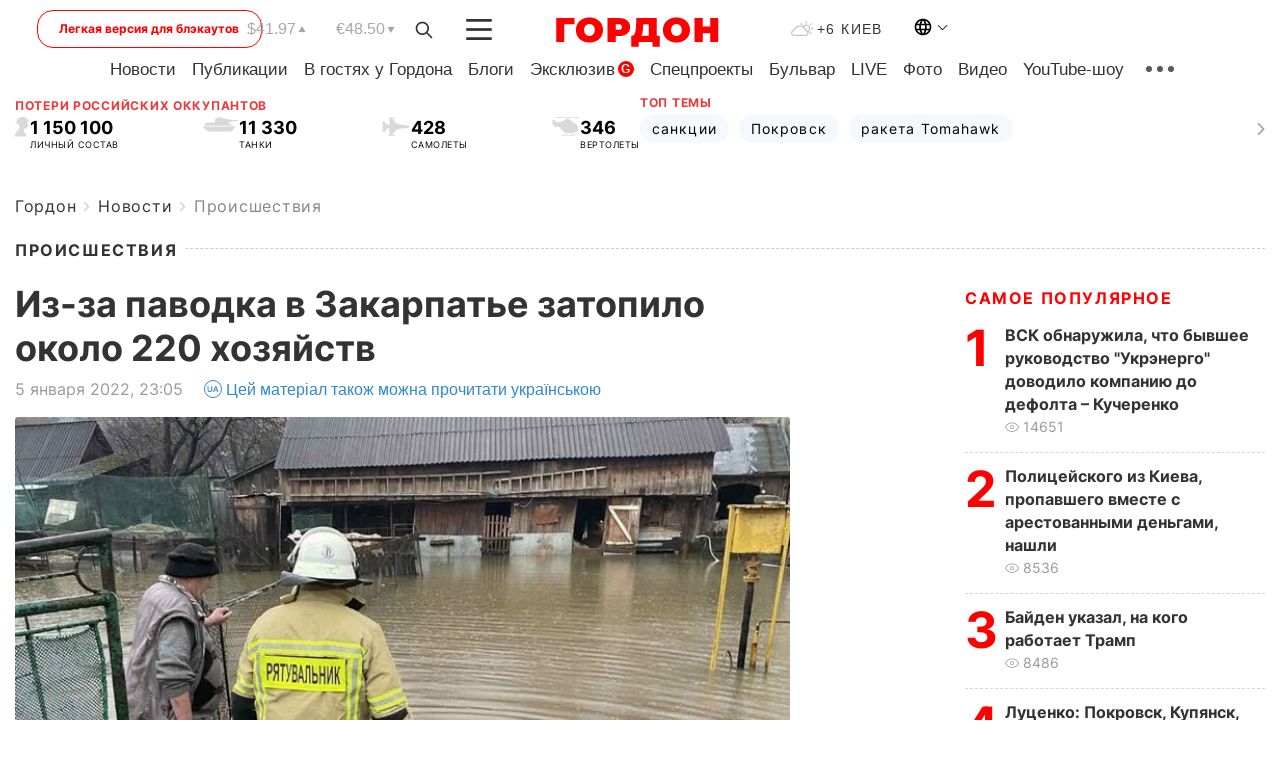

--- FILE ---
content_type: application/javascript; charset=utf-8
request_url: https://fundingchoicesmessages.google.com/f/AGSKWxX8dXtwGdaB7OxywrrGF1lNwZwe9YC5ucVUPwIsxehJc7F8Hb9yN8tGIEI-LZArqOvFQHOCmd99jNCXyHJlmpV5TrU-14SPgkuhOonM_tdsoAsLzDcTMB6JmydUD4rN3KFFb-9SxPy-Ag-wmUpwpyQoI-Wud4Ig8mmNDyK39HJByJmujGX3fwUHr3sf/_/adscloud./refreshsyncbannerad?/advcounter./advertisementheader./mydirtyhobby.
body_size: -1282
content:
window['8ba0ce64-f613-4272-a71a-525893d79edc'] = true;